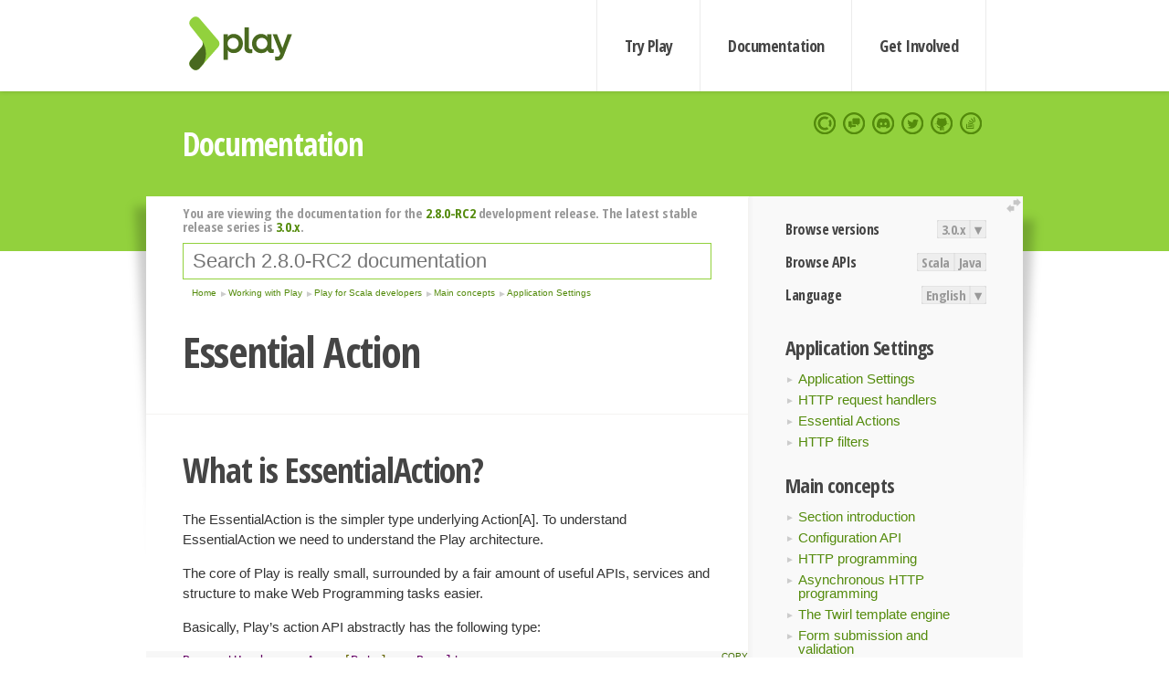

--- FILE ---
content_type: text/html; charset=UTF-8
request_url: https://www.playframework.com/documentation/2.8.0-RC2/ScalaEssentialAction
body_size: 6167
content:





<!DOCTYPE html>
<html lang="en">
    <head>
        <meta charset="utf-8">
        <meta http-equiv="X-UA-Compatible" content="IE=edge,chrome=1">
        <title>
  Scala Essential Action  - 2.8.0-RC2
</title>
        <meta name="description" content="Play Framework - The High Velocity Web Framework For Java and Scala">
        <meta name="viewport" content="width=device-width,maximum-scale=1"/>
        <link rel="stylesheet" href="/assets/lib/prettify/ecd4a5d6c0cbee10b168f6aa000c64ea-prettify.css">
        <link rel="preconnect" href="https://fonts.googleapis.com">
        <link rel="preconnect" href="https://fonts.gstatic.com" crossorigin>
        <link href="https://fonts.googleapis.com/css?family=PT+Serif:700italic" rel="stylesheet" type="text/css">
        <link href="https://fonts.googleapis.com/css?family=Open+Sans+Condensed:700,300" rel="stylesheet" type="text/css">
        <link href="https://fonts.googleapis.com/css2?family=Roboto:wght@300;700&display=swap" rel="stylesheet">
        <link rel="stylesheet" href="https://cdn.jsdelivr.net/docsearch.js/1/docsearch.min.css">
        <link rel="stylesheet" href="/assets/css/5f02d0f339152beb79a7e88f947b3ae4-main.min.css">
        <link rel="shortcut icon" href="/favicon.ico"/>
        <link rel="apple-touch-icon apple-touch-icon-precomposed" href="/apple-touch-icon.png">

        <meta name="globalsign-domain-verification" content="wISFsU3SjLaCmI4hF3fuBebFOs4shuuBnKV7fGALYz" />
        <meta name="google-site-verification" content="9oxXjOc4jWfnf21Iep-0dc2sDawa14s-Gpwho_yb5AU" />

        
            
                <meta name="docsearch:version" content="2.8.0-RC2" />
            
            <meta name="docsearch:tags" content="en" />
        

        <!--[if lt IE 9]>
        <script src="/assets/lib/html5shiv/40bd440d29b3a9371b0c63fec41ee64f-html5shiv.min.js"></script>
        <![endif]-->
        <script src="/assets/lib/jquery/641dd14370106e992d352166f5a07e99-jquery.min.js"></script>
        <script src="/assets/javascripts/dfa43b662e4de5b1b8fdc65418127def-main.js"></script>
        
<script  type="application/ld+json">
            {
                "@context" : "http://schema.org",
                "@type" : "WebSite",
                "name" : "Play Framework",
                "alternateName" : "The High Velocity Web Framework for Java and Scala",
                "url" : "https://playframework.com"
            }
        </script>

    </head>
    <body class="documentation">
        <header id="navigation">
            <div class="wrapper">
                <a href="/" id="logo">Play Framework</a>
                <nav id="sections">
                    <a href="/getting-started">Try Play</a>
                    <a href="/documentation">Documentation</a>
                    <a href="/get-involved">Get Involved</a>
                </nav>
                <nav id="social">
                    <a href="//opencollective.com/playframework"><span>Open Collective</span></a>
                    <a href="//github.com/playframework/playframework/discussions"><span>Discuss Play Forum</span></a>
                    <a href="//discord.gg/g5s2vtZ4Fa"><span>Play Discord Server</span></a>
                    <a href="//twitter.com/playframework"><span>Twitter</span></a>
                    <a href="//github.com/playframework/playframework"><span>GitHub</span></a>
                    <a href="//stackoverflow.com/questions/tagged/playframework"><span>Stackoverflow</span></a>
                </nav>
            </div>
        </header>

        <div id="getLogo">
            <div class="pan">
                <q>Is that what you're looking for?</q>
                <figure>
                    <img src="/assets/images/logos/9382fa0d736c5e7f01d0b7c2726a924d-play_full_color.svg">
                     <figcaption>
                        <a href="/assets/images/logos/9382fa0d736c5e7f01d0b7c2726a924d-play_full_color.svg">(svg)</a>
                        <a href="/assets/images/logos/3740142a5b6d7e5c73afc223f837c2ed-play_full_color.png">(png)</a>
                     </figcaption>
                </figure>
                <figure>
                    <img src="/assets/images/logos/2512c6416003429c3e7d3e9d389e52bd-play_icon_full_color.svg">
                     <figcaption>
                        <a href="/assets/images/logos/2512c6416003429c3e7d3e9d389e52bd-play_icon_full_color.svg">(svg)</a>
                        <a href="/assets/images/logos/1d627942f0b2f115f8638936a212244a-play_icon_full_color.png">(png)</a>
                     </figcaption>
                </figure>
                <figure class="reverse">
                    <img src="/assets/images/logos/1e960a0ef2cad41e1be353eb6efe5af1-play_reverse.svg">
                     <figcaption>
                        <a href="/assets/images/logos/1e960a0ef2cad41e1be353eb6efe5af1-play_reverse.svg">(svg)</a>
                        <a href="/assets/images/logos/e48e23590262d1b8f97257485c866c26-play_reverse.png">(png)</a>
                     </figcaption>
                </figure>
                <figure class="reverse">
                    <img src="/assets/images/logos/8fa87b8c379d500f2c7fa1c9816566f6-play_icon_reverse.svg">
                     <figcaption>
                        <a href="/assets/images/logos/8fa87b8c379d500f2c7fa1c9816566f6-play_icon_reverse.svg">(svg)</a>
                        <a href="/assets/images/logos/c558e825dbfaa60ab84bd0d2ee744944-play_icon_reverse.png">(png)</a>
                     </figcaption>
                </figure>
            </div>
        </div>




        

    <header id="top">
        <div class="wrapper">
            <h1>Documentation</h1>
        </div>
    </header>

    <section id="content">
        <button id="extend">extend</button>

        

    <aside>

        


<nav id="toolbar">
    <h3>Browse versions</h3>
    <div class="switch">
        
            <a ga-on="click" ga-event-category="Version" ga-event-action="3.0.x" href="/documentation/switch/3.0.x/ScalaEssentialAction">3.0.x</a>
        
        <dl class="dropdown">
            <dt>▾</dt>
            <dd>
            
                <a href="/documentation/switch/3.0.x/ScalaEssentialAction">3.0.x</a>
            
                <a href="/documentation/switch/3.0.9/ScalaEssentialAction">3.0.9</a>
            
                <a href="/documentation/switch/3.0.8/ScalaEssentialAction">3.0.8</a>
            
                <a href="/documentation/switch/3.0.7/ScalaEssentialAction">3.0.7</a>
            
                <a href="/documentation/switch/3.0.6/ScalaEssentialAction">3.0.6</a>
            
                <a href="/documentation/switch/3.0.5/ScalaEssentialAction">3.0.5</a>
            
                <a href="/documentation/switch/3.0.4/ScalaEssentialAction">3.0.4</a>
            
                <a href="/documentation/switch/3.0.3/ScalaEssentialAction">3.0.3</a>
            
                <a href="/documentation/switch/3.0.2/ScalaEssentialAction">3.0.2</a>
            
                <a href="/documentation/switch/3.0.1/ScalaEssentialAction">3.0.1</a>
            
                <a href="/documentation/switch/3.0.0/ScalaEssentialAction">3.0.0</a>
            
                <a href="/documentation/switch/2.9.x/ScalaEssentialAction">2.9.x</a>
            
                <a href="/documentation/switch/2.8.x/ScalaEssentialAction">2.8.x</a>
            
                <a href="/documentation/switch/2.7.x/ScalaEssentialAction">2.7.x</a>
            
                <a href="/documentation/switch/2.6.x/ScalaEssentialAction">2.6.x</a>
            
                <a href="/documentation/switch/2.5.x/ScalaEssentialAction">2.5.x</a>
            
                <a href="/documentation/switch/2.4.x/ScalaEssentialAction">2.4.x</a>
            
                <a href="/documentation/switch/2.3.x/ScalaEssentialAction">2.3.x</a>
            
                <a href="/documentation/switch/2.2.x/ScalaEssentialAction">2.2.x</a>
            
                <a href="/documentation/switch/2.1.x/ScalaEssentialAction">2.1.x</a>
            
                <a href="/documentation/switch/2.0.x/ScalaEssentialAction">2.0.x</a>
            
                <a href="/documentation/switch/1.5.x/ScalaEssentialAction">1.5.x</a>
            
                <a href="/documentation/switch/1.4.x/ScalaEssentialAction">1.4.x</a>
            
                <a href="/documentation/switch/1.3.x/ScalaEssentialAction">1.3.x</a>
            
                <a href="/documentation/switch/1.2.x/ScalaEssentialAction">1.2.x</a>
            
                <a href="/documentation/switch/1.1.1/ScalaEssentialAction">1.1.1</a>
            
                <a href="/documentation/switch/1.0.3.2/ScalaEssentialAction">1.0.3.2</a>
            
            </dd>
        </dl>
    </div>

    
        <h3>Browse APIs</h3>
        <div class="switch">
        
            <a ga-on="click" ga-event-category="API" ga-event-action="Scala" href="/documentation/2.8.0-RC2/api/scala/index.html">Scala</a>
        
            <a ga-on="click" ga-event-category="API" ga-event-action="Java" href="/documentation/2.8.0-RC2/api/java/index.html">Java</a>
        
        </div>
    

    <h3>Language</h3>
    <div class="switch">
        
    <a href="/preferredLang/en?path=%2Fdocumentation%2F2.8.0-RC2%2FScalaEssentialAction">English</a>

        <dl class="dropdown">
            <dt>▾</dt>
            <dd>
            
                
    <a href="/preferredLang/en?path=%2Fdocumentation%2F2.8.0-RC2%2FScalaEssentialAction">English</a>

            
                
    <a href="/preferredLang/bg?path=%2Fdocumentation%2Fbg%2Flatest%2FHome">Български</a>

            
                
    <a href="/preferredLang/fr?path=%2Fdocumentation%2Ffr%2Flatest%2FHome">Français</a>

            
                
    <a href="/preferredLang/ja?path=%2Fdocumentation%2Fja%2Flatest%2FHome">日本語</a>

            
                
    <a href="/preferredLang/tr?path=%2Fdocumentation%2Ftr%2Flatest%2FHome">Türkçe</a>

            
            </dd>
        </dl>
    </div>

</nav>


        <h3>Application Settings</h3>
<ul>
  <li><a href="ScalaApplication">Application Settings</a></li>
  <li><a href="ScalaHttpRequestHandlers">HTTP request handlers</a></li>
  <li><a href="ScalaEssentialAction">Essential Actions</a></li>
  <li><a href="ScalaHttpFilters">HTTP filters</a></li>
</ul>
<h3>Main concepts</h3>
<ul>
  <li><a href="ScalaHome">Section introduction</a></li>
  <li><a href="ScalaConfig">Configuration API</a></li>
  <li><a href="ScalaActions">HTTP programming</a></li>
  <li><a href="ScalaAsync">Asynchronous HTTP programming</a></li>
  <li><a href="ScalaTemplates">The Twirl template engine</a></li>
  <li><a href="ScalaForms">Form submission and validation</a></li>
  <li><a href="ScalaJson">Working with Json</a></li>
  <li><a href="ScalaXmlRequests">Working with XML</a></li>
  <li><a href="ScalaFileUpload">Handling file upload</a></li>
  <li><a href="AccessingAnSQLDatabase">Accessing an SQL database</a></li>
  <li><a href="ScalaCache">Using the Cache</a></li>
  <li><a href="ScalaWS">Calling REST APIs with Play WS</a></li>
  <li><a href="ScalaAkka">Integrating with Akka</a></li>
  <li><a href="ScalaI18N">Internationalization with Messages</a></li>
  <li><a href="ScalaDependencyInjection">Dependency Injection</a></li>
  <li><a href="ScalaApplication">Application Settings</a></li>
  <li><a href="ScalaTestingYourApplication">Testing your application</a></li>
  <li><a href="ScalaLogging">Logging</a></li>
</ul>
<h3>Play for Scala developers</h3>
<ul>
  <li><a href="ScalaHome">Main concepts</a></li>
  <li><a href="ScalaAdvanced">Advanced topics</a></li>
</ul>
<h3>Working with Play</h3>
<ul>
  <li><a href="JavaHome">Play for Java developers</a></li>
  <li><a href="ScalaHome">Play for Scala developers</a></li>
  <li><a href="Build">Common topics</a></li>
</ul>
<h3>Home</h3>
<ul>
  <li><a href="Home">Home</a></li>
  <li><a href="LatestRelease">Latest release</a></li>
  <li><a href="Introduction">Getting started</a></li>
  <li><a href="HelloWorldTutorial"> Hello World Tutorial</a></li>
  <li><a href="JavaHome">Working with Play</a></li>
  <li><a href="BuildingFromSource">Contributing to Play</a></li>
  <li><a href="Philosophy">About Play</a></li>
  <li><a href="Releases">Play releases</a></li>
  <li><a href="ModuleDirectory">Module directory</a></li>
</ul>


    </aside>

    <article>
        
            
                


  <div id="version-header">
    You are viewing the documentation for the <a href="/documentation/2.8.0-RC2/ScalaEssentialAction">2.8.0-RC2</a> development release. The latest stable release series is <a href="/documentation/3.0.x/ScalaEssentialAction">3.0.x</a>.
  </div>


            

            
                <form id="search">
                    <input id="search-input" type="text" autocomplete="off" spellcheck="false" autocorrect="off" placeholder="Search 2.8.0-RC2 documentation" autofocus/>
                    <button type="submit">Search</button>
                </form>
            

            
<ol id="breadcrumb" itemscope itemtype="http://schema.org/BreadcrumbList">

  
    
      <li itemprop="itemListElement" itemscope itemtype="http://schema.org/ListItem">
        <a itemprop="item" href="Home"><span itemprop="name" title="Home">Home</span></a>
        <meta itemprop="position" content="1"/>
      </li>
    
  

  
    
      <li itemprop="itemListElement" itemscope itemtype="http://schema.org/ListItem">
        <a itemprop="item" href="JavaHome"><span itemprop="name" title="Working with Play">Working with Play</span></a>
        <meta itemprop="position" content="2"/>
      </li>
    
  

  
    
      <li itemprop="itemListElement" itemscope itemtype="http://schema.org/ListItem">
        <a itemprop="item" href="ScalaHome"><span itemprop="name" title="Play for Scala developers">Play for Scala developers</span></a>
        <meta itemprop="position" content="3"/>
      </li>
    
  

  
    
      <li itemprop="itemListElement" itemscope itemtype="http://schema.org/ListItem">
        <a itemprop="item" href="ScalaHome"><span itemprop="name" title="Main concepts">Main concepts</span></a>
        <meta itemprop="position" content="4"/>
      </li>
    
  

  
    
      <li itemprop="itemListElement" itemscope itemtype="http://schema.org/ListItem">
        <a itemprop="item" href="ScalaApplication"><span itemprop="name" title="Application Settings">Application Settings</span></a>
        <meta itemprop="position" content="5"/>
      </li>
    
  

</ol>

            <!--- Copyright (C) 2009-2019 Lightbend Inc. <https://www.lightbend.com> --><h1 id="Essential-Action"><a class="section-marker" href="#Essential-Action">§</a>Essential Action</h1><h2 id="What-is-EssentialAction?"><a class="section-marker" href="#What-is-EssentialAction?">§</a>What is EssentialAction?</h2>
<p>The EssentialAction is the simpler type underlying Action[A]. To understand EssentialAction we need to understand the Play architecture.</p>
<p>The core of Play is really small, surrounded by a fair amount of useful APIs, services and structure to make Web Programming tasks easier.</p>
<p>Basically, Play&rsquo;s action API abstractly has the following type:</p>
<pre class="prettyprint"><code class="language-scala">RequestHeader -&gt; Array[Byte] -&gt; Result 
</code></pre>
<p>The above <a href="https://www.haskell.org/arrows/">computation</a> takes the request header <code>RequestHeader</code>, then takes the request body as <code>Array[Byte]</code> and produces a <code>Result</code>.</p>
<p>Now this type presumes putting request body entirely into memory (or disk), even if you only want to compute a value out of it, or better forward it to a storage service like Amazon S3.</p>
<p>We rather want to receive request body chunks as a stream and be able to process them progressively if necessary.</p>
<p>What we need to change is the second arrow to make it receive its input in chunks and eventually produce a result. There is a type that does exactly this, it is called <code>Accumulator</code> and takes two type parameters.</p>
<p><code>Accumulator[E,R]</code> is a type of <a href="https://www.haskell.org/arrows/">arrow</a> that will take its input in chunks of type <code>E</code> and eventually return <code>R</code>. For our API we need an Accumulator that takes chunks of <code>ByteString</code> (essentially a more efficient wrapper for a byte array) and eventually return a <code>Result</code>. So we slightly modify the type to be:</p>
<pre class="prettyprint"><code class="language-scala">RequestHeader -&gt; Accumulator[ByteString, Result]
</code></pre>
<p>For the first arrow, we are simply using the Function[From, To] which could be type aliased with <code>=&gt;</code>:</p>
<pre class="prettyprint"><code class="language-scala">RequestHeader =&gt; Accumulator[ByteString, Result]
</code></pre>
<p>Now if I define an infix type alias for <code>Accumulator[E,R]</code>:</p>
<p><code>type ==&gt;[E,R] = Accumulator[E,R]</code> then I can write the type in a funnier way:</p>
<pre class="prettyprint"><code class="language-scala">RequestHeader =&gt; ByteString ==&gt; Result
</code></pre>
<p>And this should read as: Take the request headers, take chunks of <code>ByteString</code> which represent the request body and eventually return a <code>Result</code>. This exactly how the <code>EssentialAction</code> type is defined:</p>
<pre class="prettyprint"><code class="language-scala">trait EssentialAction extends (RequestHeader =&gt; Accumulator[ByteString, Result])
</code></pre>
<p>The <code>Result</code> type, on the other hand, can be abstractly thought of as the response headers and the body of the response:</p>
<pre class="prettyprint"><code class="language-scala">case class Result(header: ResponseHeader, body: ByteString)
</code></pre>
<p>But, what if we want to send the response body progressively to the client without filling it entirely into memory? We need to improve our type. We need to replace the body type from a <code>ByteString</code> to something that produces chunks of <code>ByteString</code>. </p>
<p>We already have a type for this and is called <code>Source[E, _]</code> which means that it is capable of producing chunks of <code>E</code>, in our case <code>Source[ByteString, _]</code>: </p>
<pre class="prettyprint"><code class="language-scala">case class Result(header: ResponseHeader, body: Source[ByteString, _])
</code></pre>
<p>If we don&rsquo;t have to send the response progressively we still can send the entire body as a single chunk. In the actual API, Play supports different types of entities using the <code>HttpEntity</code> wrapper type, which supports streamed, chunked, and strict entities.</p>
<p>Note that Play&rsquo;s built-in helpers like <code>Ok(myObject)</code> convert <code>myObject</code> to an entity using an implicit <code>Writeable[E]</code> instance that creates an <code>HttpEntity</code> from the entity <code>E</code>.</p><h2 id="Bottom-Line"><a class="section-marker" href="#Bottom-Line">§</a>Bottom Line</h2>
<p>The essential Play HTTP API is quite simple:</p>
<pre class="prettyprint"><code class="language-scala">RequestHeader -&gt; Accumulator[ByteString, Result]
</code></pre>
<p>or the funnier</p>
<pre class="prettyprint"><code class="language-scala">RequestHeader =&gt; ByteString ==&gt; Result
</code></pre>
<p>which reads as the following: Take the <code>RequestHeader</code> then take chunks of <code>ByteString</code> and return a response. A response consists of <code>ResponseHeaders</code> and a body which is chunks of values convertible to <code>ByteString</code> to be written to the socket represented in the <code>Source[E, _]</code> type.</p><blockquote><p><strong>Next: </strong><a href="ScalaHttpFilters">HTTP filters</a></p></blockquote>

            
        
    </article>


        <hr class="clear"/>

        
<script  type="text/javascript">
            // On start, check if flex mod is enabled
            if (localStorage && localStorage['flex'] == "true" ) document.body.className += " flex"
        </script>

        
          
<script type="text/javascript" src="https://cdn.jsdelivr.net/docsearch.js/1/docsearch.min.js"></script>

<script  type="text/javascript">
docsearch({
    apiKey: '3a5278088008947c54a733e069ff82af',
    appId: 'TCZHH5O33A',
    indexName: 'playframework',
    inputSelector: '#search-input',
    algoliaOptions: {
        hitsPerPage: 10,
        'facetFilters': [
            
              "version: 2.8.0-RC2",
            
            "tags: en"
        ]
    }
});
</script>
        
    </section>


        <footer>
            <div id="support">
                <article class="community">
                    <h3>Community support</h3>
                    <ul>
                        <li><a href="//github.com/playframework/playframework/discussions">Discuss Forum</a></li>
                        <li><a href="//discord.gg/g5s2vtZ4Fa">Discord</a></li>
                        <li><a href="//stackoverflow.com/questions/tagged/playframework">Stackoverflow</a></li>
                    </ul>
                </article>
                <article class="professional">
                    <h3>Donate to our Collective</h3>
                    <ul>
                        <li><a href="/sponsors">If you like Play consider becoming a sponsor</a></li>
                    </ul>
                </article>
            </div>
            <div class="wrapper">
                <div>
                    <h3>Play Framework</h3>
                    <ul>
                        <li><a href="/download">Try Play</a></li>
                        <li><a href="/documentation/latest/Tutorials">Tutorials</a></li>
                        <li><a href="/documentation">Documentation</a></li>
                    </ul>
                </div>
                <div>
                    <h3>Community links</h3>
                    <ul>
                        <li><a href="http://www.indeed.com/jobs?q=%22play+framework%22&l=">Jobs <em>via Indeed</em></a></li>
                    </ul>
                </div>
                <div>
                    <h3>Code &amp; contribution</h3>
                    <ul>
                        <li><a href="/code">Code &amp; contributors</a></li>
                        <li><a href="//github.com/playframework/playframework/issues">Bug tracker <em>GitHub</em></a></li>
                        <li><a href="/get-involved">Get involved</a></li>
                    </ul>
                </div>
                <div>
                    <h3>Social networks</h3>
                    <ul>
                        <li><a href="//twitter.com/playframework"><span>Twitter</span></a></li>
                        <li><a href="//opencollective.com/playframework"><span>Open Collective</span></a></li>
                    </ul>
                </div>
            </div>
            <div class="credits">
                <p>
                    Play Framework is released under the Apache 2 License
                </p>
            </div>

        </footer>
    <script defer src="https://static.cloudflareinsights.com/beacon.min.js/vcd15cbe7772f49c399c6a5babf22c1241717689176015" integrity="sha512-ZpsOmlRQV6y907TI0dKBHq9Md29nnaEIPlkf84rnaERnq6zvWvPUqr2ft8M1aS28oN72PdrCzSjY4U6VaAw1EQ==" data-cf-beacon='{"version":"2024.11.0","token":"1fb9a43722c14cbfbeacd9653ff2a9e3","r":1,"server_timing":{"name":{"cfCacheStatus":true,"cfEdge":true,"cfExtPri":true,"cfL4":true,"cfOrigin":true,"cfSpeedBrain":true},"location_startswith":null}}' crossorigin="anonymous"></script>
</body>
</html>



<script type="text/javascript" charset="utf-8" src="/assets/lib/prettify/d435ff18c832044c3ddf7a0cf826eb72-prettify.js"></script>
<script type="text/javascript" charset="utf-8" src="/assets/lib/prettify/d3bd091d7b84099d91e889bc7c0770cb-lang-scala.js"></script>

<script  type="text/javascript">
    $(function(){
       window.prettyPrint && prettyPrint()
    });
</script>

<script type="text/javascript" charset="utf-8" src="/assets/lib/clipboard.js/15f52a1ee547f2bdd46e56747332ca2d-clipboard.min.js"></script>

<script  type="text/javascript">
(function(){
    var pre = document.getElementsByClassName('prettyprint');
    for (var i = 0; i < pre.length; i++) {
        var button = document.createElement('button');
        button.className = 'copy-button';

        pre[i].appendChild(button);
    }

    // Run Clipboard
    var copyCode = new ClipboardJS('.copy-button', {
        target: function(trigger) {
            return trigger.previousElementSibling;
        }
    });

    // On success:
    copyCode.on('success', function(event) {
        event.clearSelection();
        event.trigger.textContent = ' Success';
        window.setTimeout(function() {
            event.trigger.textContent = '';
        }, 2000);
    });

    // On error (Safari):
    // - Change the  "Press Ctrl+C to copy"
    // - Swap it to "Copy" in 2s.
    copyCode.on('error', function(event) {
        event.trigger.textContent = 'Press "Ctrl + C" to copy';
        window.setTimeout(function() {
            event.trigger.textContent = '';
        }, 5000);
    });

})();
</script>


